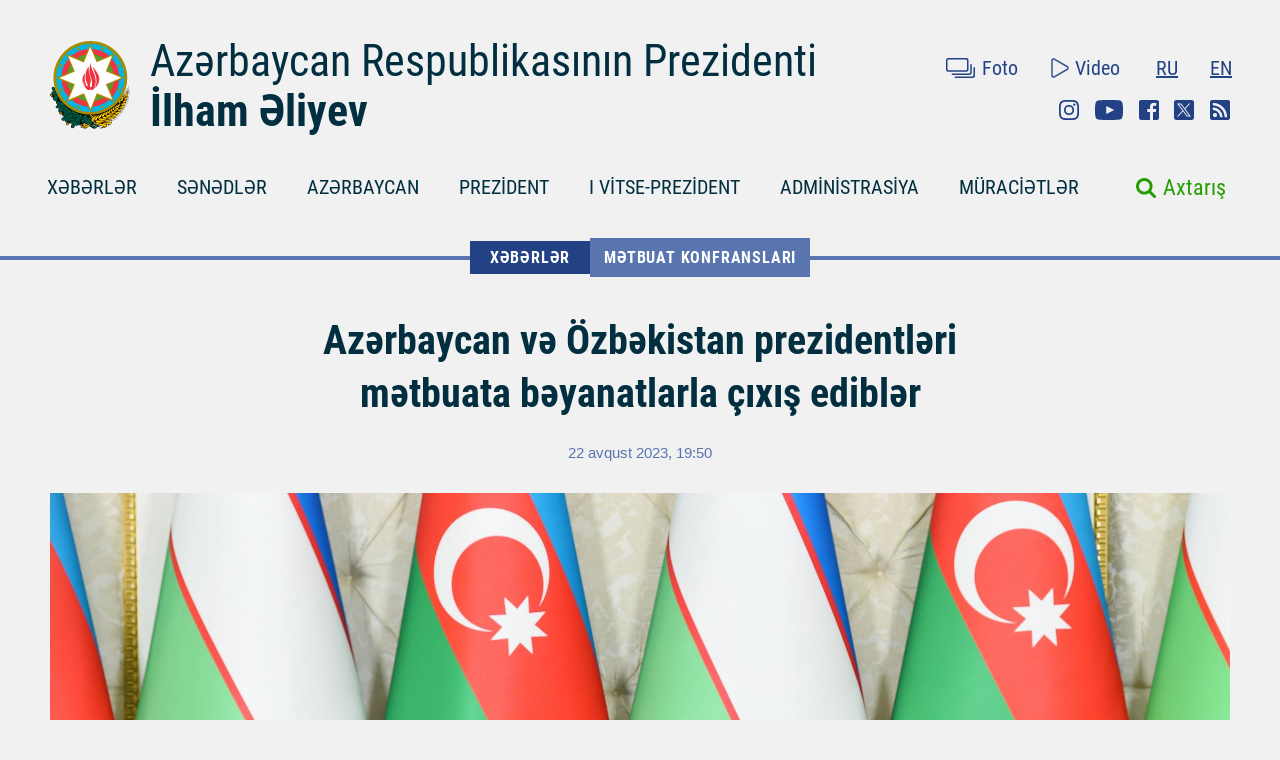

--- FILE ---
content_type: text/html; charset=UTF-8
request_url: https://president.az/az/articles/view/60904
body_size: 13517
content:
<!DOCTYPE html>
<html lang="az">
<head>
    <title>Azərbaycan və Özbəkistan prezidentləri mətbuata bəyanatlarla çıxış ediblər &raquo; Azərbaycan Prezidentinin Rəsmi internet səhifəsi</title>
    <meta content="IE=Edge,chrome=1" http-equiv="X-UA-Compatible"/>
    <meta charset="utf-8"/>
    <meta content="width=device-width, initial-scale=1.0" name="viewport"/>
    <link href="/manifest.json" rel="manifest"/>
    <meta content="https://static.president.az/assets/president-administration-cd9d828859c913129ca1bcc7618a9c73a4aebc5034302517f360bc44f964b10e.png" property="og:image"/>
    <link href="/favicon.ico" rel="icon" type="image/x-icon"/>
    <link rel="stylesheet" media="screen" href="https://static.president.az/assets/application-fc89c1ac0afecc2fc1476dc0392820d54f0289d89eb54c25ea19c2445ffe10f6.css"/>
    <link rel="stylesheet" media="screen" href="https://static.president.az/assets/fonts-adacd79b395fc2a70e9f3b0025bb4e627df0b9478f8d67e64794b52877f63dd4.css"/>
    <link rel="stylesheet" media="screen" href="https://static.president.az/assets/css/default.css?v=8"/>
        <style>
        .featured-twitter-feed iframe {
            position: absolute;
            left: 0;
            width: 100%;
            height: 100%;
            border: none;
        }
    </style>

</head>
<body>
<header class="main-header main-header--remove-pseudo">
    <div class="container">

        <div class="main-header_header">
            <div class="main-header_logo logo-az">
                <a href="/az"><img src="https://static.president.az/assets/svg/gerb-721e7548761107d59f6c0daa8d942f65b82dfa61030d0fe4b237f5b9bb436d18.svg" alt="logo"></a>
            </div>
            <div class="main-header_heading">
                <a class="title title-az" href="/az">Azərbaycan Respublikasının Prezidenti</a>
                <a class="name name-az" href="/az">İlham Əliyev</a>
            </div>
            <div class="main-header_top-links">
                <div class="top-row">
                    <ul class="top-row_media">
                        <li class="top-row_items"><a class="top-row_media-link top-row--media-photos" href="/az/photos">Foto</a></li>
                        <li class="top-row_items"><a class="top-row_media-link top-row--media-videos" href="/az/videos">Video</a></li>
                    </ul>
                    <ul class="top-row_lang">
                        <li class="top-row_lang-items"><a class="top-row_lang-link" href="/ru/articles/view/60904">RU</a></li><li class="top-row_lang-items"><a class="top-row_lang-link" href="/en/articles/view/60904">EN</a></li>                    </ul>
                </div>
                <div class="bottom-row">
                    <ul class="bottom-row_scn-list">
                        <li class="bottom-row_items"><a class="bottom-row_scn-link bottom-row--instagram" target="_blank" href="https://www.instagram.com/presidentaz/">Instagram</a></li><li class="bottom-row_items"><a class="bottom-row_scn-link bottom-row--youtube" target="_blank" href="https://www.youtube.com/user/presidentaz">Youtube</a></li><li class="bottom-row_items"><a class="bottom-row_scn-link bottom-row--facebook" target="_blank" href="https://www.facebook.com/PresidentIlhamAliyev">Facebook</a></li><li class="bottom-row_items"><a class="bottom-row_scn-link bottom-row--twitter" target="_blank" href="https://twitter.com/azpresident">Twitter</a></li><li class="bottom-row_items"><a class="bottom-row_scn-link bottom-row--rss" target="_blank" href="/az/rss">Rss</a></li>                    </ul>
                </div>
            </div>
        </div>

        <div class="nav-search-fixed">
            <nav class="main-header_navbar">
                <ul class="navbar_list">
                    <li class="main-header_logo">
                        <a href="/az"><img src="https://static.president.az/assets/svg/gerb-721e7548761107d59f6c0daa8d942f65b82dfa61030d0fe4b237f5b9bb436d18.svg" alt="logo"></a>
                    </li>
                    <li class="navbar_items js-padding"><span class="drop-submenu"></span><a class="navbar_link" href="/az/news">XƏBƏRLƏR</a><ul class="submenu"><li class="submenu-i"><a href="/az/news/category/meetings">Görüşlər</a></li><li class="submenu-i"><a href="/az/news/category/events">Tədbirlər</a></li><li class="submenu-i"><a href="/az/news/category/visits">Səfərlər</a></li><li class="submenu-i"><a href="/az/news/category/receptions">Qəbullar</a></li><li class="submenu-i"><a href="/az/news/category/speeches">Çıxışlar</a></li><li class="submenu-i"><a href="/az/news/category/signing">İmzalanma</a></li><li class="submenu-i"><a href="/az/news/category/press">Mətbuat Konfransları</a></li><li class="submenu-i"><a href="/az/news/category/interviews">Müsahibələr</a></li><li class="submenu-i"><a href="/az/news/category/press_info">Mətbuat xidmətinin məlumatı</a></li></ul></li><li class="navbar_items js-padding"><span class="drop-submenu"></span><a class="navbar_link" href="/az/documents">SƏNƏDLƏR</a><ul class="submenu"><li class="submenu-i"><a href="/az/documents/category/letters">Məktublar</a></li><li class="submenu-i"><a href="/az/documents/category/decrees">Fərmanlar</a></li><li class="submenu-i"><a href="/az/documents/category/orders">Sərəncamlar</a></li><li class="submenu-i"><a href="/az/documents/category/addresses">Müraciətlər</a></li><li class="submenu-i"><a href="/az/documents/category/statements">Bəyanatlar</a></li><li class="submenu-i"><a href="/az/documents/category/laws">Qanunlar</a></li></ul></li><li class="navbar_items js-padding"><span class="drop-submenu"></span><a class="navbar_link" href="/az/regions">AZƏRBAYCAN</a><ul class="submenu"><li class="submenu-i"><a href="/az/pages/view/azerbaijan/leader">Ümummilli lider</a></li><li class="submenu-i"><a href="/az/pages/view/azerbaijan/history">Tarix</a></li><li class="submenu-i"><a href="/az/regions">Ərazi</a></li><li class="submenu-i"><a href="/az/pages/view/azerbaijan/population">Əhali</a></li><li class="submenu-i"><a href="/az/pages/view/azerbaijan/constitution">Konstitusiya</a></li><li class="submenu-i"><a href="/az/pages/view/azerbaijan/symbols">Dövlət rəmzləri</a></li><li class="submenu-i"><a href="/az/pages/view/azerbaijan/holidays">Bayramlar</a></li><li class="submenu-i"><a href="/az/pages/view/azerbaijan/karabakh">Ermənistan-Azərbaycan münaqişəsi</a></li><li class="submenu-i"><a href="/az/pages/view/azerbaijan/karabakh2">Vətən müharibəsi</a></li><li class="submenu-i"><a href="/az/greatreturn">Böyük Qayıdış</a></li><li class="submenu-i"><a href="/az/pages/view/azerbaijan/memories">Qan yaddaşı</a></li><li class="submenu-i"><a href="/az/pages/view/azerbaijan/contract">Enerji layihələri</a></li><li class="submenu-i"><a href="/az/pages/view/azerbaijan/silkroad">Azərbaycan – Avrasiyanın nəqliyyat qovşağı</a></li><li class="submenu-i"><a href="/az/pages/view/azerbaijan/cop29">Azərbaycanın COP29 Sədrliyi</a></li><li class="submenu-i"><a href="/az/photos/azerbaijan">Fotoalbom</a></li><li class="submenu-i"><a href="/az/videos/azerbaijan">Video</a></li></ul></li><li class="navbar_items js-padding"><span class="drop-submenu"></span><a class="navbar_link" href="/az/pages/view/president/biography">PREZİDENT</a><ul class="submenu"><li class="submenu-i"><a href="/az/pages/view/president/power">Prezident hakimiyyəti</a></li><li class="submenu-i"><a href="/az/archive">İş qrafiki</a></li><li class="submenu-i"><a href="/az/pages/view/president/biography">Tərcümeyi-hal</a></li><li class="submenu-i"><a href="http://www.mehriban-aliyeva.az/" target="_blank">Birinci Xanım</a></li></ul></li><li class="navbar_items js-padding"><span class="drop-submenu"></span><a class="navbar_link" href="/az/pages/view/first-vice-president/biography">I VİTSE-PREZİDENT</a><ul class="submenu"><li class="submenu-i"><a href="/az/pages/view/first-vice-president/services">Birinci vitse-prezidentin Katibliyi</a></li><li class="submenu-i"><a href="/az/pages/view/first-vice-president/biography">Tərcümeyi-hal</a></li><li class="submenu-i"><a href="/az/first_vice_president_news">Xəbərlər</a></li><li class="submenu-i"><a href="/az/first_vice_president_photos">Şəkillər</a></li><li class="submenu-i"><a href="/az/first_vice_president_videos">Videolar</a></li><li class="submenu-i"><a href="/az/first_vice_president_letters">Birinci vitse-prezidentə yazırlar</a></li></ul></li><li class="navbar_items js-padding"><span class="drop-submenu"></span><a class="navbar_link" href="/az/administration">ADMİNİSTRASİYA</a><ul class="submenu"><li class="submenu-i"><a href="/az/pages/view/administration/head">Administrasiyanın rəhbəri</a></li><li class="submenu-i"><a href="/az/pages/view/administration/structure">Struktur</a></li><li class="submenu-i"><a href="/az/pages/view/administration/palace">Prezident sarayı</a></li><li class="submenu-i"><a href="/az/pages/view/administration/contacts">Əlaqə</a></li></ul></li><li class="navbar_items js-padding"><span class="drop-submenu"></span><a class="navbar_link" href="/az/letters">MÜRACİƏTLƏR</a><ul class="submenu"><li class="submenu-i"><a href="/az/letters/rules">Prezidentə məktub yazmaq</a></li><li class="submenu-i"><a href="/az/letters">Prezidentə yazırlar</a></li><li class="submenu-i"><a href="/az/letters/laws">Vətəndaşların müraciətlərinə dair qanunvericilik</a></li><li class="submenu-i"><a href="/az/pages/view/letters/reception_days">Prezident Administrasiyasının Vətəndaş Qəbulu Mərkəzində qəbul günləri</a></li><li class="submenu-i"><a href="/az/appeals/new">Qəbula yazılmaq</a></li><li class="submenu-i"><a href="/az/letters/links">Dövlət orqanlarına və digər qurumlara müraciət etmək</a></li><li class="submenu-i"><a href="/az/pages/view/letters/schedule_for_reception">Mərkəzi icra hakimiyyəti orqanları rəhbərlərinin  şəhər və rayonlarda vətəndaşların qəbulu cədvəli</a></li></ul></li>                </ul>
            </nav>
        </div>

        <div class="nav-search">
            <nav class="main-header_navbar navbar-az">
                <div id="hamburger"><span></span><span></span><span></span></div>
                <ul class="navbar_list">
                    <li class="mobile-search-field">
                        <form class="mobile_search-form" action="/az/search" accept-charset="UTF-8" method="get">
                            <input type="search" name="q" value="" id="mobile_search-field" class="mobile_search-field" placeholder="Axtarış"/>
                            <span class="mobile_search-icon"></span>
                        </form>
                    </li>

                    <li class="navbar_items js-padding"><span class="drop-submenu"></span><a class="navbar_link navbar_link-az" href="/az/news">XƏBƏRLƏR</a><ul class="submenu"><li class="submenu-i"><a href="/az/news/category/meetings">Görüşlər</a></li><li class="submenu-i"><a href="/az/news/category/events">Tədbirlər</a></li><li class="submenu-i"><a href="/az/news/category/visits">Səfərlər</a></li><li class="submenu-i"><a href="/az/news/category/receptions">Qəbullar</a></li><li class="submenu-i"><a href="/az/news/category/speeches">Çıxışlar</a></li><li class="submenu-i"><a href="/az/news/category/signing">İmzalanma</a></li><li class="submenu-i"><a href="/az/news/category/press">Mətbuat Konfransları</a></li><li class="submenu-i"><a href="/az/news/category/interviews">Müsahibələr</a></li><li class="submenu-i"><a href="/az/news/category/press_info">Mətbuat xidmətinin məlumatı</a></li></ul></li><li class="navbar_items js-padding"><span class="drop-submenu"></span><a class="navbar_link navbar_link-az" href="/az/documents">SƏNƏDLƏR</a><ul class="submenu"><li class="submenu-i"><a href="/az/documents/category/letters">Məktublar</a></li><li class="submenu-i"><a href="/az/documents/category/decrees">Fərmanlar</a></li><li class="submenu-i"><a href="/az/documents/category/orders">Sərəncamlar</a></li><li class="submenu-i"><a href="/az/documents/category/addresses">Müraciətlər</a></li><li class="submenu-i"><a href="/az/documents/category/statements">Bəyanatlar</a></li><li class="submenu-i"><a href="/az/documents/category/laws">Qanunlar</a></li></ul></li><li class="navbar_items js-padding"><span class="drop-submenu"></span><a class="navbar_link navbar_link-az" href="/az/regions">AZƏRBAYCAN</a><ul class="submenu"><li class="submenu-i"><a href="/az/pages/view/azerbaijan/leader">Ümummilli lider</a></li><li class="submenu-i"><a href="/az/pages/view/azerbaijan/history">Tarix</a></li><li class="submenu-i"><a href="/az/regions">Ərazi</a></li><li class="submenu-i"><a href="/az/pages/view/azerbaijan/population">Əhali</a></li><li class="submenu-i"><a href="/az/pages/view/azerbaijan/constitution">Konstitusiya</a></li><li class="submenu-i"><a href="/az/pages/view/azerbaijan/symbols">Dövlət rəmzləri</a></li><li class="submenu-i"><a href="/az/pages/view/azerbaijan/holidays">Bayramlar</a></li><li class="submenu-i"><a href="/az/pages/view/azerbaijan/karabakh">Ermənistan-Azərbaycan münaqişəsi</a></li><li class="submenu-i"><a href="/az/pages/view/azerbaijan/karabakh2">Vətən müharibəsi</a></li><li class="submenu-i"><a href="/az/greatreturn">Böyük Qayıdış</a></li><li class="submenu-i"><a href="/az/pages/view/azerbaijan/memories">Qan yaddaşı</a></li><li class="submenu-i"><a href="/az/pages/view/azerbaijan/contract">Enerji layihələri</a></li><li class="submenu-i"><a href="/az/pages/view/azerbaijan/silkroad">Azərbaycan – Avrasiyanın nəqliyyat qovşağı</a></li><li class="submenu-i"><a href="/az/pages/view/azerbaijan/cop29">Azərbaycanın COP29 Sədrliyi</a></li><li class="submenu-i"><a href="/az/photos/azerbaijan">Fotoalbom</a></li><li class="submenu-i"><a href="/az/videos/azerbaijan">Video</a></li></ul></li><li class="navbar_items js-padding"><span class="drop-submenu"></span><a class="navbar_link navbar_link-az" href="/az/pages/view/president/biography">PREZİDENT</a><ul class="submenu"><li class="submenu-i"><a href="/az/pages/view/president/power">Prezident hakimiyyəti</a></li><li class="submenu-i"><a href="/az/archive">İş qrafiki</a></li><li class="submenu-i"><a href="/az/pages/view/president/biography">Tərcümeyi-hal</a></li><li class="submenu-i"><a href="http://www.mehriban-aliyeva.az/" target="_blank">Birinci Xanım</a></li></ul></li><li class="navbar_items js-padding"><span class="drop-submenu"></span><a class="navbar_link navbar_link-az" href="/az/pages/view/first-vice-president/biography">I VİTSE-PREZİDENT</a><ul class="submenu"><li class="submenu-i"><a href="/az/pages/view/first-vice-president/services">Birinci vitse-prezidentin Katibliyi</a></li><li class="submenu-i"><a href="/az/pages/view/first-vice-president/biography">Tərcümeyi-hal</a></li><li class="submenu-i"><a href="/az/first_vice_president_news">Xəbərlər</a></li><li class="submenu-i"><a href="/az/first_vice_president_photos">Şəkillər</a></li><li class="submenu-i"><a href="/az/first_vice_president_videos">Videolar</a></li><li class="submenu-i"><a href="/az/first_vice_president_letters">Birinci vitse-prezidentə yazırlar</a></li></ul></li><li class="navbar_items js-padding"><span class="drop-submenu"></span><a class="navbar_link navbar_link-az" href="/az/administration">ADMİNİSTRASİYA</a><ul class="submenu"><li class="submenu-i"><a href="/az/pages/view/administration/head">Administrasiyanın rəhbəri</a></li><li class="submenu-i"><a href="/az/pages/view/administration/structure">Struktur</a></li><li class="submenu-i"><a href="/az/pages/view/administration/palace">Prezident sarayı</a></li><li class="submenu-i"><a href="/az/pages/view/administration/contacts">Əlaqə</a></li></ul></li><li class="navbar_items js-padding"><span class="drop-submenu"></span><a class="navbar_link navbar_link-az" href="/az/letters">MÜRACİƏTLƏR</a><ul class="submenu"><li class="submenu-i"><a href="/az/letters/rules">Prezidentə məktub yazmaq</a></li><li class="submenu-i"><a href="/az/letters">Prezidentə yazırlar</a></li><li class="submenu-i"><a href="/az/letters/laws">Vətəndaşların müraciətlərinə dair qanunvericilik</a></li><li class="submenu-i"><a href="/az/pages/view/letters/reception_days">Prezident Administrasiyasının Vətəndaş Qəbulu Mərkəzində qəbul günləri</a></li><li class="submenu-i"><a href="/az/appeals/new">Qəbula yazılmaq</a></li><li class="submenu-i"><a href="/az/letters/links">Dövlət orqanlarına və digər qurumlara müraciət etmək</a></li><li class="submenu-i"><a href="/az/pages/view/letters/schedule_for_reception">Mərkəzi icra hakimiyyəti orqanları rəhbərlərinin  şəhər və rayonlarda vətəndaşların qəbulu cədvəli</a></li></ul></li>
                    <li class="mobile_nav-photo"><a href="/az/photos">Foto</a></li>
                    <li class="mobile_nav-video"><a href="/az/videos">Video</a></li>
                    <li class="mobile_nav-lang"><a href="/en/articles/view/60904">In English</a></li><li class="mobile_nav-lang"><a href="/ru/articles/view/60904">По-русски</a></li>                    <li class="mobile_social-links">
                    <a class="mobile_scn instagram" target="_blank" href="https://www.instagram.com/presidentaz/">Instagram</a><a class="mobile_scn youtube" target="_blank" href="https://www.youtube.com/user/presidentaz">Youtube</a><a class="mobile_scn facebook" target="_blank" href="https://www.facebook.com/PresidentIlhamAliyev">Facebook</a><a class="mobile_scn twitter" target="_blank" href="https://twitter.com/azpresident">Twitter</a><a class="mobile_scn rss" target="_blank" href="/az/rss">Rss</a>                    </li>
                </ul>
            </nav>
            <form class="main-header_search-form" action="/az/search" accept-charset="UTF-8" method="get">
                <input type="search" name="q" value="" id="search-field" class="search-field">
                <label class="search-label" for="search-field">Axtarış</label>
            </form>
        </div>

        
    </div>
</header>
<div class="main-content_events">
    <div class="breadcrumbs">
        <ul class="breadcrumbs_list">
            
                <li class="breadcrumbs_item"><a class="breadcrumbs_link " href="/az/news">XƏBƏRLƏR</a></li>
                <li class="breadcrumbs_item"><a class="breadcrumbs_link active-link-events" href="/az/news/category/press">Mətbuat Konfransları</a></li>
                        </ul>
    </div>
    <div class="news-body">
        <div class="container">
            <div class="news_heading-date">
                <h1 class="news_heading">Azərbaycan və Özbəkistan prezidentləri mətbuata bəyanatlarla çıxış ediblər</h1>
                <span class="news_date">22 avqust 2023, 19:50</span>
            </div>
            <div class="news_social news--mobile-social">
                <ul>
                    <li><a class="news_link news--fb fb-xfbml-parse-ignore" href="https://www.facebook.com/sharer/sharer.php?u=https://president.az/az/articles/view/60904" target="_blank"></a></li>
                    <li><a class="news_link news--twr" data-show-count="false" href="https://twitter.com/share?url=https://president.az/az/articles/view/60904" target="_blank"></a></li>
                    <li><a class="news_link news--telegram" href="https://t.me/share/url?url=https://president.az/az/articles/view/60904"></a></li>
                    <li><a class="news_link news--whatsapp" href="https://api.whatsapp.com/send?text=https://president.az/az/articles/view/60904"></a></li>
                </ul>
            </div>
            <div class="news_image"><img src="https://static.president.az/upload/2360x1196/2023/08/22/a1dcbcc7c3b35ac309aa182453093b14_1627601.jpg" alt="Azərbaycan və Özbəkistan prezidentləri mətbuata bəyanatlarla çıxış ediblər"></div>
            <div class="news-text-block">

                <div class="news_social">
                    <ul>
                        <li><a class="news_link news--fb fb-xfbml-parse-ignore" href="https://www.facebook.com/sharer/sharer.php?u=https://president.az/az/articles/view/60904" target="_blank"></a></li>
                        <li><a class="news_link news--twr" data-show-count="false" href="https://twitter.com/share?url=https://president.az/az/articles/view/60904" target="_blank"></a></li>
                        <li><a class="news_link news--print" href="https://president.az/az/articles/view/60904/print"></a></li>
                    </ul>
                </div>

                <div class="news_paragraph-block">
                    <p>Avqustun 22-də Azərbaycan Respublikasının Prezidenti İlham Əliyev və Özbəkistan Respublikasının Prezidenti Şavkat Mirziyoyev mətbuata bəyanatlarla çıxış ediblər.</p>
<p>Əvvəlcə Azərbaycan Prezidenti bəyanatla çıxış etdi.</p>
<p><strong>Prezident İlham Əliyevin bəyanatı</strong></p>
<p>- Hörmətli Şavkat Miromonoviç.</p>
<p>Hörmətli qonaqlar, əziz dostlar.</p>
<p>Şavkat Miromonoviç, Sizi Azərbaycanda bir daha səmimi-qəlbdən salamlayıram. Xoş gəlmisiniz!</p>
<p>Sizin Özbəkistan Prezidenti seçilməyinizdən sonra ilk dövlət səfərini Azərbaycana etməyinizi çox yüksək qiymətləndiririk. Biz bunu çox yüksək qiymətləndiririk. Bu, bizim qardaşlığımızın, dostluğumuzun və Sizin ölkəmizə, xalqımıza münasibətinizin göstəricisidir. Qardaş Özbəkistan xalqı Sizə bir daha böyük etimad göstərib, Özbəkistanın inkişafında Sizin səylərinizə yenə layiqincə qiymət verib. Qardaş ölkə Sizin rəhbərliyiniz altında quruculuq yolu ilə uğurla irəliləyir. Mən Sizin rəhbərliyiniz altında Özbəkistanda ölkənin inkişafı, onun potensialının möhkəmlənməsi, müdafiə qabiliyyətinin güclənməsi, həmçinin beynəlxalq məsələlərdə nüfuzunun artması üçün həyata keçirilən böyük dəyişiklikləri dəfələrlə şəxsən görmək imkanına malik oldum.</p>
<p>Mən ötən il dövlət səfəri və beynəlxalq tədbirlər çərçivəsində üç dəfə Özbəkistanda - Daşkənddə, Səmərqənddə, Xivədə oldum. Bir daha demək istəyirəm ki, Sizin həyata keçirdiyiniz həmin dəyişikliklərin, islahatların nəticələrini əyani şəkildə gördüm. Ona görə də Sizin seçkilərdə qələbəniz tamamilə qanunauyğun idi və qardaş Özbəkistan xalqı ən düzgün seçimi etdi.</p>
<p>Seçkilərdən sonra Sizin ilk dövlət səfərinizi Azərbaycana etməyiniz bir daha bizim üçün böyük şərəfdir və Siz bizə böyük hörmət göstərirsiniz.</p>
<p>Bu gün biz aparılan danışıqlar çərçivəsində məsələlərin geniş spektrini müzakirə etdik. Təkcə onu deyə bilərəm ki, bizim bu gün ünsiyyətimiz üç saatdan çox çəkdi. İstər təkbətək, istərsə də nümayəndə heyətlərinin üzvlərinin iştirakı ilə görüşlər çərçivəsində qarşılıqlı fəaliyyətimizin möhkəmlənməsi istiqamətində bütün nailiyyətlər ətraflı təhlil edildi, eləcə də bütün sahələrdə - beynəlxalq platformalarda birgə fəaliyyətdən, beynəlxalq təşkilatlarda üzvlük çərçivəsində qarşılıqlı fəaliyyətimizin möhkəmlənməsindən başlayaraq, energetika, nəqliyyat, qarşılıqlı iqtisadi fəaliyyət, humanitar məsələlərədək münasibətlərimizin gələcək inkişaf yolları müzakirə edildi və müəyyən olundu. Başqa sözlə desək, biz bu gün görüşlər və danışıqlar çərçivəsində, əslində, münasibətlərimizin inkişafının gələcəyini müəyyən etdik. Artıq əldə edilən nəticələr bizim düzgün yolda olduğumuzu göstərir.</p>
<p>Düşünürəm ki, bu gün bizə nümayəndə heyətlərinin üzvləri tərəfindən qarşıdakı iki-üç ildə gözləntilərimizlə bağlı məruzə olunan məsələlər ölkələrimiz arasında münasibətləri ən yüksək səviyyəyə qaldırmağımızı göstərir. Təsadüfi deyil ki, bu gün imzalanan sənədlərdən biri Ali Dövlətlərarası Şuranın yaradılması barədə müqavilədir. Bu, ölkələrimiz arasında münasibətlərin yüksək səviyyəsinin, qardaşlıq münasibətlərinin, eləcə də gündəliyin kifayət qədər geniş olmasının göstəricisidir.</p>
<p>Sənaye kooperasiyası ilə bağlı məsələləri ətraflı təhlil etdik. Ötən ay Şuşada Hökumətlərarası Komissiyanın növbəti iclası keçirildi. Komissiya qarşılıqlı əlaqə məsələlərinin bütün spektrini ətraflı şəkildə təhlil etdi. Enerji sahəsində yaxşı perspektivlər var. Bizim enerji şirkətlərimiz sıx qarşılıqlı fəaliyyətdədir. Biz nəqliyyat-logistika sahəsində yük axınının artmasını, ən əsası isə bu istiqamətdə əməkdaşlıq potensialının genişlənməsini müşahidə edirik. Bu gün biz bütün istiqamətlər üzrə uğurlu qarşılıqlı fəaliyyəti uzun illər üçün öncədən müəyyənləşdirəcək məsələləri müzakirə etdik.</p>
<p>Bu ay Azərbaycanda Özbəkistanın Mədəniyyət Günləri böyük uğurla keçdi. Azərbaycan tamaşaçıları qardaş xalqın nümayəndələrinin yüksək ustalığına və istedadına bir daha əmin oldular. Biz razılığa gəldik ki, bu cür tədbirlər müntəzəm keçirilsin, çünki bizim qarşılıqlı fəaliyyətimizin təməlini məhz nəhəng mədəni zəmin təşkil edir.</p>
<p>Xalqlarımız arasında qardaşlıq münasibətləri çoxəsrlik tarixə malikdir, bütün dostluq və qardaşlıq dövrü ərzində biz bir-birimizin yanında olmuşuq və bir-birimizi dəstəkləmişik.</p>
<p>Sabah biz Şavkat Miromonoviçin şəxsi təşəbbüsü ilə Azərbaycana bağışladığı məktəbin açılışında iştirak edəcəyik. Bu, Qarabağın bərpası işində xarici dövlətin ilk hədiyyəsidir və biz bu qardaşlıq, həmrəylik, dəstək jestini çox yüksək dəyərləndiririk. Digər tərəfdən deyərdim ki, bu məktəb, əslində, bir təhsil sarayıdır. Mən may ayında Füzulidə olarkən tikintinin gedişi ilə tanış oldum və Özbəkistanın bizə təqdim etdiyi həmin dost töhfəsinin miqyasını əyani şəkildə gördüm. Məktəb özbək xalqının dahi oğlu Mirzə Uluqbəyin adını daşıyır və əminəm ki, bu, təkcə təhsil ocağı deyil, eləcə də bizim dost və qardaşlığımızın daha bir mərkəzi olacaq.</p>
<p>Bir neçə gün, daha dəqiq desək, dörd gün bundan əvvəl Füzuli şəhərinin ilk sakinləri - keçmiş köçkünlər doğma yurdlarına qayıdıblar. Artıq yaxın zamanlarda - azı bir aydan sonra uşaqlar Özbəkistandan olan qardaşlarımız tərəfindən hədiyyə edilən məktəbdə oxumağa başlayacaqlar.</p>
<p>Başqa sözlə desək, hətta barəsində indi danışdıqlarım bizim münasibətlərin xarakterini göstərir. Bu gün bizim müzakirə etdiyimiz əməkdaşlığın bütün istiqamətləri haqqında danışmağa ehtimal ki, minimum daha üç saat lazım olacaq. Buna görə də düşünürəm ki, ölkələrimizin təmsilçiləri bu gün də, sonra da artıq ünsiyyət prosesində, o cümlədən mətbuat nümayəndələri ilə də təəssüratlarını bölüşəcəklər. Həmçinin Azərbaycan və Özbəkistan ictimaiyyəti bugünkü danışıqların nəticəsini həm Azərbaycanda, həm də Özbəkistanda layihələrin praktiki icrasında görəcəklər. Əminəm ki, bir müddət əvvəl 500 milyon dollar nizamnamə kapitalı ilə yaradılan Birgə İnvestisiya Fondu bu məbləği çox sürətlə sərf edəcək və biz onu artırmalı olacağıq.</p>
<p>Bütün bunlar yenə də ondan xəbər verir ki, biz doğru yoldayıq, prezidentlərin qarşıya qoyduqları vəzifələr yerinə yetirilir. Şavkat Miromonoviçlə bir neçə il əvvəl razılığa gəldiyimiz kimi, biz verilən bütün tapşırıqların icrasına mütəmadi rejimdə nəzarət edirik. Bu, uğurun əsas şərtlərindən biridir.</p>
<p>Hörmətli Şavkat Miromonoviç, bir daha Sizi salamlamaq, mənim dəvətimi qəbul edib Azərbaycana səfərə gəldiyiniz üçün təşəkkür etmək istəyirəm. Biz Sizinlə mart ayında Bakıda, Qoşulmama Hərəkatının Zirvə toplantısında görüşmüşük, ilin sonunadək mən yenə Özbəkistana getməyi planlaşdırıram. Beləliklə, biz müntəzəm görüşəcək və ölkələrimizin ictimaiyyətini yeni nailiyyətlər barədə məlumatlandıracağıq. Sağ olun.</p>
<p style="text-align:center;"><strong>x x x</strong></p>
<p>Sonra Özbəkistan Prezidenti bəyanatla çıxış etdi.</p>
<p><strong>Prezident Şavkat Mirziyoyevin bəyanatı</strong></p>
<p>-Hörmətli İlham Heydər oğlu.</p>
<p>Əvvəlcə bizim üçün qardaş ölkə olan Azərbaycana səfərə dəvətinizə görə səmimi-qəlbdən minnətdarlığımı bildirmək istəyirəm. Siz, əlbəttə, bizim siyasi istiqamətimizin seçimini və strategiyasını düzgün qeyd etdiniz. Azərbaycan bizim üçün münasibətlərin tamamilə yeni mərhələyə yüksəldiyi ən yaxın ölkələrdən biridir. Mən birinci dövlət səfərimi edirəm, çünki biz həqiqətən də iki yaxın xalq, iki yaxın ölkəyik və şəxsi münasibətlərimiz əlaqələrimizi tamamilə yeni mərhələyə yüksəldib. Bu gün həm Özbəkistan, həm də Azərbaycan xalqları bu münasibətlərlə fəxr edir və bizim əlaqələrimizin, səfərlərimizin nəticələrini görürlər. Bu gün Özbəkistanın xarici siyasət vektoru da bizim proqramı praktiki olaraq zənginləşdirməyə istiqamətlənib.</p>
<p>Yaxın qonşular, yaxın ölkələr kimi biz Azərbaycanın uğurları və Sizin rəhbərliyinizlə həyata keçirilən müdrik siyasət ilə həmişə fəxr edir, onlara sevinirik. Həqiqətən Özbəkistanda Azərbaycanın beynəlxalq arenada nüfuzunu, ümumilikdə son illər ərzində bütün sahələrdə uğurlarını izləyir və qürur duyurlar. Belə ki, yaxın qonşular kimi çox sevinir və uğurlar arzu edirik. Bizim bugünkü səfərimiz də Sizinlə nəzərdə tutduğumuz və apardığımız çoxsaylı, ardıcıl dialoqun davamıdır. Siz də qeyd etdiyiniz kimi, bizim hər bir görüşümüz, hər bir danışığımız bugünkü çox ciddi çağırışlara ümumi baxışımız fonunda bizə ortaq məxrəcə gəlməyə imkan verir ki, iqtisadiyyatlarımız, xalqlarımız, həmçinin regionlarımız bu çağırışlardan ən az itki ilə çıxsın.</p>
<p>Odur ki, mən fürsətdən istifadə edərək, hörmətli media nümayəndələrinə İlham Heydər oğlunun indi dediklərini çatdırmaq istəyirəm. Əslində, bütün məsələlərlə bağlı sizə səmimiyyətlə, doğru şəkildə demək istərdim. Burada media nümayəndələri var, onlar bilirlər ki, biz bunu nadir ölkələrlə çox uzun müddət, ciddi şəkildə müzakirə edirik, çünki dediyimiz hər sözün, hər bir istiqamətin arxasında – siyasət, iqtisadiyyat, nəqliyyat, mədəni-humanitar sahələrdə də bizim arxamızda insanlarımız, xalqlarımız dayanır. Onlar görürlər, çalışırlar, sevinirlər. Bizdə hər bir istiqamət üzrə çox yaxşı perspektivlər mövcuddur.</p>
<p>Əgər vaxt olsaydı, İlham Heydər oğlunun dediyi kimi, biz sizə bütün layihələrdən danışardıq. Amma məncə, əslində, hələ çox görüşlərimiz olacaq, onlar barədə sizə söhbət açacağıq. Bunlar münasibətlərin fərqli səviyyəsini, sənayenin lokallaşdırılmasının, nəqliyyat logistikasının müxtəlif səviyyələrini təmin etmək üçün çox ciddi layihələrdir. Çünki bu gün bizim üçün, Özbəkistan üçün iqtisadiyyatımızda ümumilikdə nəqliyyat sahəsi çox ciddi komponentdir. Biz isə öz istiqamətimizi ən yaxın ölkə olan Azərbaycanla müəyyən edirik və hesab edirəm ki, bu, yeganə düzgün qərardır. Əgər bu gün bizim razılaşdığımız hər şey yerinə yetirilsə, həm Özbəkistan, həm də Azərbaycan iqtisadiyyatları üçün uğurlu olacaq.</p>
<p>İlham Heydər oğlunun dediyi kimi, bizim yaratdığımız Ali Dövlətlərarası Şura ən yüksək etimad səviyyəsi və razılığa gəldiyimiz həmin strateji istiqamətlərin ən yüksək səviyyədə davamıdır. Beləliklə, düşünürəm ki, mən ölkə Prezidenti seçildikdən sonra ilk səfərimdən çox məmnunam. Fikrimcə, bizim istiqamət vektorumuzu bu gün Özbəkistan xalqı da görür. Onlar əlbəttə ki, bizə qiymət verirlər. Hansı qiyməti? Çox müsbət qiyməti, çünki bizdə olduqca çox istiqamət var və bütün bu istiqamətlər qəbul etdiyimiz 2030-cu ilin strategiyasına uyğundur, onlar bizim strategiyaya əlavə olunur. Bu baxımdan da biz İlham Heydər oğlu ilə olduqca çox əlavə məsələlər üzrə qeyri-standart qərarlar qəbul etdik və bu qərarlar bizim planlarımızın reallaşmasının sürətlənməsinə kömək edəcək.</p>
<p>Bu gün İlham Heydər oğlu qeyd etdi, mən də xüsusi vurğulamaq istərdim ki, kütləvi informasiya vasitələri bilsinlər, Azərbaycanda Özbəkistan Mədəniyyəti Günlərinin keçirilməsi tarixləri arasında fasilə, - mən rəqəmləri demək istəmirəm, - kifayət qədər böyük idi. Fikrimcə, bu rəqəmləri sizin çoxunuz bilirsiniz. Bilirsiniz ki, bundan sonra bizim 200-dən çox mədəniyyət, incəsənət nümayəndəsinin, ziyalıların əksəriyyətində tamamilə başqa əhvali-ruhiyyə yaranıb. Çünki onlar gördülər ki, Azərbaycan İlham Heydər oğlunun rəhbərliyi ilə son illər ərzində necə inkişaf edir və hansı problemlər həll olunur, bizim nə qədər çox ortaq dəyərlərimiz var, tarixi köklərimiz bir-birinə nə qədər çox yaxındır. Bu baxımdan fikrimcə, bu, bizim mədəni-humanitar əməkdaşlığımızın olduqca böyük vüsətinin başlanğıcıdır. Bu gün biz İlham Heydər oğlu ilə razılığa gəldik ki, əlaqələrimizin ayrıca proqramında hər il üçün nə edəcəyik. Sadəcə olaraq, insanlar bilməlidirlər ki, il ərzində bizdə belə mədəniyyət mübadiləsi olacaq. Sizə demək istəyirəm ki, bizdə heç vaxt belə olmayıb.</p>
<p>Nəqliyyat. Əgər aviasiya haqqında danışsaq, o halda bizdə həftədə 15 reys həyata keçirilir, biz isə bunu daha da artırmaq barədə razılığa gəldik. Bu, nəyi göstərir? Bir-birimizə daha çox gedib-gəldikcə biz tanıyırıq, öyrənirik, görüşürük, yaxınlaşırıq.</p>
<p>Bir daha demək istəyirəm, mən məmnunam və mənə çox xoşdur ki, biz İlham Heydər oğlu ilə sizin dildə, necə deyərlər, eyni dalğadayıq. Biz həmişə olduğu kimi, bu dəfə də qəti razılığa gəldik və komandamızın üzvlərinə, yəni, nümayəndə heyətlərinin üzvlərinə tapşırıq verdik ki, nəzarət çox ciddi olacaq. Əgər bu nəzarət olmasaydı, haradasa biz cüzi nəzarət edə bilməsəydik və ya hər dəfə soruşmasaydıq, o halda bugünkü kimi nəticələrimiz olmazdı. Əslində, bir az vaxt keçəcək, biz bütün istiqamətlərdə keyfiyyətcə tamamilə yeni səviyyəyə çıxacağıq.</p>
<p>Bir daha deyirəm, bugünkü görüşümüzə şadam, ondan məmnunam. Bütün azərbaycanlı dostlarımıza daha çox görüşməyimizi arzulayıram. Hörmətli İlham Heydər oğlu ilə görüşlərimiz isə bizim razılaşmalarımıza yalnız müsbət təsir göstərəcək və onlar öz həllini tapacaq. Öz növbəmdə bunu demək istəyirəm və kütləvi informasiya vasitələri bilməlidir ki, mən hər görüşümüzdən məmnun qalıram, çünki onların nəticəsi çox böyükdür.</p>
<p>İlham Heydər oğlu, bir müddət keçəcək bizə tərcüməçi lazım olmayacaq və ya burada iki dildə danışmağa ehtiyac qalmayacaq. Düşünürəm ki, biz eyni köklərə malikik və bir-birimizlə ortaq dildə danışacağıq.</p>
<p>İlham Heydər oğlu, Sizə səmimiyyətlə demək istəyirəm, Azərbaycan dilində danışanda mən Sizi çox gözəl başa düşürəm. Mən Zirvə toplantılarında özbək dilində çıxış edəndə İlham Heydər oğlu da mənə deyir: “Mən Sizi tam başa düşürəm”. Beləliklə, bu, çox şey deməkdir, biz bunu bilməli, qiymətləndirməli, sevməli və təbliğ etməliyik.</p>
                                            <iframe allowfullscreen="allowfullscreen" frameborder="0" src="https://www.youtube.com/embed/dLDe1jTCd7s?rel=0"></iframe>
                        <div class="link-to_block"><a class="full-size" href="/az/articles/view/60904/videos">Böyük ölçüdə video</a></div>
                                                <div class="article-carousel fotorama" data-autoplay="true" data-ratio="660/430" data-width="100%">
                            <img src="https://static.president.az/upload/1340x1020/2023/08/22/1692723665_d2f778464dde0c87fd8ad450aae2468c.jpg" alt="gallery-photo"><img src="https://static.president.az/upload/1340x1020/2023/08/22/1692723667_20303e0545507bbcbe619132aa916cc9.jpg" alt="gallery-photo"><img src="https://static.president.az/upload/1340x1020/2023/08/22/1692723668_429580738ddbe7c274ae0a32ab992233.jpg" alt="gallery-photo"><img src="https://static.president.az/upload/1340x1020/2023/08/22/1692723669_f290665d3dcdc537757b55dd44b7865c.jpg" alt="gallery-photo"><img src="https://static.president.az/upload/1340x1020/2023/08/22/1692723670_f34dfe43379162e56991ae16b587e0f4.jpg" alt="gallery-photo"><img src="https://static.president.az/upload/1340x1020/2023/08/22/1692723672_31231c5e1682d7fadd67977ffed4629e.jpg" alt="gallery-photo"><img src="https://static.president.az/upload/1340x1020/2023/08/22/1692723673_c1f51767e3e16849773f1c7cc8b83bfc.jpg" alt="gallery-photo"><img src="https://static.president.az/upload/1340x1020/2023/08/22/1692723674_10eaf9ea81332cb4cfd0a0361ab6ab16.jpg" alt="gallery-photo"><img src="https://static.president.az/upload/1340x1020/2023/08/22/1692723675_b72a30aeca242ebb9045ff04c2f83a28.jpg" alt="gallery-photo">                        </div>
                        <div class="link-to_block"><a class="full-size" href="/az/articles/view/60904/images">Böyük ölçüdə şəkillər</a></div>
                        

                </div>

                <div class="news_social news--mobile-social">
                    <ul>
                        <li><a class="news_link news--fb fb-xfbml-parse-ignore" href="https://www.facebook.com/sharer/sharer.php?u=https://president.az/az/articles/view/60904" target="_blank"></a></li>
                        <li><a class="news_link news--twr" data-show-count="false" href="https://twitter.com/share?url=https://president.az/az/articles/view/60904" target="_blank"></a></li>
                        <li><a class="news_link news--telegram" href="https://t.me/share/url?url=https://president.az/az/articles/view/60904"></a></li>
                        <li><a class="news_link news--whatsapp" href="https://api.whatsapp.com/send?text=https://president.az/az/articles/view/60904"></a></li>
                    </ul>
                </div>

            </div>
        </div>
    </div>
    <div class="news-feed">
        <div class="container">
            <div id="js-article-filter">
                <nav class="news-feed_navbar">
                    <div class="news-feed_sort-by">
                        <a class="sort-by_links sort-by_all sort-by--active"  href="/az/articles/list/all/1" data-title="Digər yazılar">BÜTÜN YAZILAR</a>
                        <a class="sort-by_links sort-by_news"  href="/az/articles/list/news/1" data-title="Digər xəbərlər">XƏBƏRLƏR</a>
                        <a class="sort-by_links sort-by_documents"  href="/az/articles/list/documents/1" data-title="Digər sənədlər">SƏNƏDLƏR</a>
                        <a class="sort-by_links sort-by_videos" href="/az/articles/list/videos/1" data-title="Digər videolar">VİDEOLAR</a>
                        <a class="sort-by_links sort-by_photos" href="/az/articles/list/photos/1" data-title="Digər şəkillər">ŞƏKİLLƏR</a>
                    </div>
                </nav>
                <nav class="news-feed_navbar-fixed">
                    <div class="news-feed_sort-by">
                        <a class="sort-by_links sort-by_all sort-by--active" href="/az/articles/list/all/1" data-title="Digər yazılar">BÜTÜN YAZILAR</a>
                        <a class="sort-by_links sort-by_news" href="/az/articles/list/news/1" data-title="Digər xəbərlər">XƏBƏRLƏR</a>
                        <a class="sort-by_links sort-by_documents" href="/az/articles/list/documents/1" data-title="Digər sənədlər">SƏNƏDLƏR</a>
                        <a class="sort-by_links sort-by_videos" href="/az/articles/list/videos/1" data-title="Digər videolar">VİDEOLAR</a>
                        <a class="sort-by_links sort-by_photos" href="/az/articles/list/photos/1" data-title="Digər şəkillər">ŞƏKİLLƏR</a>
                    </div>
                </nav>
            </div>

            <div class="news-feed_feed" id="js-article-filter-container">
                                            <article class="news-text">
                                <div class="news-text_category">
                                    <span class="category_title mod-for-news">SƏNƏDLƏR</span>
                                    <span class="category_descr">Məktublar</span>
                                    <span class="category_date">01 noyabr 2025<br>11:00</span>
                                </div>
                                <a class="news-text_body" href="/az/articles/view/70463">
                                    <span>Əlcəzair Xalq Demokratik Respublikasının Prezidenti  Zati-aliləri  cənab Abdelmacid Tebbuna</span>
                                    <p>Hörmətli cənab Prezident,</p>
<p>Əziz Qardaşım,</p>
<p>Əlcəzair Xalq Demokratik Respublikasının milli bayramı – İnqilab Günü münasibətilə Sizə və Sizin simanızda qardaş xalqınıza öz adımdan və Azərbaycan xalqı adından ən səmimi təbriklərimi və...</p></p>
                                    <span class="text_body-date">01 noyabr 2025, 11:00</span>
                                </a>
                            </article>
                                                        <article class="news-text">
                                <div class="news-text_category">
                                    <span class="category_title mod-for-news">SƏNƏDLƏR</span>
                                    <span class="category_descr">Fərmanlar</span>
                                    <span class="category_date">31 oktyabr 2025<br>15:47</span>
                                </div>
                                <a class="news-text_body" href="/az/articles/view/70459">
                                    <span>Azərbaycan Respublikası Prezidentinin 2022-ci il 21 oktyabr tarixli 1862 nömrəli Fərmanı ilə təsdiq edilmiş “İnnovasiya və Rəqəmsal İnkişaf Agentliyinin Nizamnaməsi”ndə dəyişiklik edilməsi haqqında Azərbaycan Respublikası Prezidentinin Fərmanı</span>
                                    <p>Azərbaycan Respublikası Konstitusiyasının 109-cu maddəsinin 32-ci bəndini rəhbər tutaraq qərara alıram:                    </p>
<p>Azərbaycan Respublikası Prezidentinin 2022-ci il 21 oktyabr tarixli 1862 nömrəli Fərmanı (Azərbaycan...</p></p>
                                    <span class="text_body-date">31 oktyabr 2025, 15:47</span>
                                </a>
                            </article>
                                                        <article class="news-text">
                                <div class="news-text_category">
                                    <span class="category_title mod-for-news">SƏNƏDLƏR</span>
                                    <span class="category_descr">Sərəncamlar</span>
                                    <span class="category_date">30 oktyabr 2025<br>15:10</span>
                                </div>
                                <a class="news-text_body" href="/az/articles/view/70456">
                                    <span>İ.V.Rzayevin Balakən Rayon İcra Hakimiyyətinin  başçısı vəzifəsindən azad edilməsi haqqında Azərbaycan Respublikası Prezidentinin Sərəncamı</span>
                                    <p>Azərbaycan Respublikası Konstitusiyasının 124-cü maddəsinin II hissəsini rəhbər tutaraq qərara alıram:                                                 </p>
<p>İslam Vahid oğlu Rzayev Balakən Rayon İcra Hakimiyyətinin başçısı...</p></p>
                                    <span class="text_body-date">30 oktyabr 2025, 15:10</span>
                                </a>
                            </article>
                                                        <article class="news-photo">
                                <div class="news-photo_category">
                                    <span class="category_title mod-for-news">XƏBƏRLƏR</span>
                                    <span class="category_descr">Qəbullar</span>
                                    <span class="category_date">29 oktyabr 2025<br>20:10</span>
                                </div>
                                <a class="news-photo_body" href="/az/articles/view/70455">
                                    <div class="news-photo_photo">
                                        <img src="https://static.president.az/upload/960x572/2025/10/29/78af16f41329507c88c83ca78ee882ce_2344277.jpg" alt="İlham Əliyev Birləşmiş Ərəb Əmirlikləri Federal Milli Şurasının sədrini qəbul edib">
                                    </div>
                                    <div class="news-photo_label">
                                        <span class="label-title">İlham Əliyev Birləşmiş Ərəb Əmirlikləri Federal Milli Şurasının sədrini qəbul edib</span>
                                        <span class="label-date">29 oktyabr 2025, 20:10</span>
                                    </div>
                                </a>
                            </article>
                                                        <article class="news-photo">
                                <div class="news-photo_category">
                                    <span class="category_title mod-for-news">XƏBƏRLƏR</span>
                                    <span class="category_descr">Qəbullar</span>
                                    <span class="category_date">29 oktyabr 2025<br>18:45</span>
                                </div>
                                <a class="news-photo_body" href="/az/articles/view/70454">
                                    <div class="news-photo_photo">
                                        <img src="https://static.president.az/upload/960x572/2025/10/29/9bdeeb54a9e5b0cc24f7b09156424d03_2872767.jpg" alt="İlham Əliyev Rumıniya Parlamenti Senatının sədrini qəbul edib">
                                    </div>
                                    <div class="news-photo_label">
                                        <span class="label-title">İlham Əliyev Rumıniya Parlamenti Senatının sədrini qəbul edib</span>
                                        <span class="label-date">29 oktyabr 2025, 18:45</span>
                                    </div>
                                </a>
                            </article>
                                                        <article class="news-text">
                                <div class="news-text_category">
                                    <span class="category_title mod-for-news">SƏNƏDLƏR</span>
                                    <span class="category_descr">Sərəncamlar</span>
                                    <span class="category_date">29 oktyabr 2025<br>16:47</span>
                                </div>
                                <a class="news-text_body" href="/az/articles/view/70453">
                                    <span>Apellyasiya instansiyası məhkəmələri sədrlərinin müavinlərinin, məhkəmə kollegiyaları sədrlərinin, birinci instansiya məhkəmələri hakimlərinin, sədrlərinin və sədr müavininin təyin edilməsi ilə bağlı bəzi məsələlər haqqında     Azərbaycan Respublikası Prezidentinin  Sərəncamı</span>
                                    <p>Məhkəmə-Hüquq Şurasının təkliflərini nəzərə alaraq, Azərbaycan Respublikası Konstitusiyasının 109-cu maddəsinin 9-cu və 32-ci bəndlərini rəhbər tutaraq qərara alıram:</p>
<p>1. "Məhkəmələr və hakimlər haqqında" Azərbaycan Respublikası...</p></p>
                                    <span class="text_body-date">29 oktyabr 2025, 16:47</span>
                                </a>
                            </article>
                                                        <article class="news-text">
                                <div class="news-text_category">
                                    <span class="category_title mod-for-news">SƏNƏDLƏR</span>
                                    <span class="category_descr">Sərəncamlar</span>
                                    <span class="category_date">29 oktyabr 2025<br>13:23</span>
                                </div>
                                <a class="news-text_body" href="/az/articles/view/70451">
                                    <span>“Beynəlxalq ticarətdə müəyyən təhlükəli kimyəvi maddələr və pestisidlər üzrə qabaqcadan əsaslandırılmış razılıq proseduru haqqında Rotterdam Konvensiyası”na qoşulmaq barədə” Azərbaycan Respublikasının 2025-ci il 30 sentyabr tarixli 262-VIIQ nömrəli Qanununun tətbiqi və bununla əlaqədar bəzi məsələlərin tənzimlənməsi haqqında Azərbaycan Respublikası Prezidentinin Sərəncamı</span>
                                    <p>Azərbaycan Respublikası Konstitusiyasının 109-cu maddəsinin 19-cu və 32-ci bəndlərini rəhbər tutaraq, “Beynəlxalq ticarətdə müəyyən təhlükəli kimyəvi maddələr və pestisidlər üzrə qabaqcadan əsaslandırılmış razılıq proseduru...</p></p>
                                    <span class="text_body-date">29 oktyabr 2025, 13:23</span>
                                </a>
                            </article>
                                                        <article class="news-text">
                                <div class="news-text_category">
                                    <span class="category_title mod-for-news">SƏNƏDLƏR</span>
                                    <span class="category_descr">Qanunlar</span>
                                    <span class="category_date">29 oktyabr 2025<br>13:21</span>
                                </div>
                                <a class="news-text_body" href="/az/articles/view/70450">
                                    <span>“Beynəlxalq ticarətdə müəyyən təhlükəli kimyəvi maddələr və pestisidlər üzrə qabaqcadan əsaslandırılmış razılıq proseduru haqqında Rotterdam Konvensiyası”na qoşulmaq barədə     Azərbaycan Respublikasının Qanunu</span>
                                    <p>Azərbaycan Respublikasının Milli Məclisi Azərbaycan Respublikası Konstitusiyasının 95-ci maddəsinin I hissəsinin 4-cü bəndini rəhbər tutaraq qərara alır:</p>
<p>Azərbaycan Respublikası 1998-ci il sentyabrın 10-da Rotterdam şəhərində imzalanmış...</p></p>
                                    <span class="text_body-date">29 oktyabr 2025, 13:21</span>
                                </a>
                            </article>
                                                        <article class="news-photo">
                                <div class="news-photo_category">
                                    <span class="category_title mod-for-news">XƏBƏRLƏR</span>
                                    <span class="category_descr">Tədbirlər</span>
                                    <span class="category_date">28 oktyabr 2025<br>19:00</span>
                                </div>
                                <a class="news-photo_body" href="/az/articles/view/70446">
                                    <div class="news-photo_photo">
                                        <img src="https://static.president.az/upload/960x572/2025/10/28/21d3a4c06e14cf2eeff63a1b67c62615_3323295.jpg" alt="İlham Əliyev Zəngilan şəhərində  104 mənzilli yaşayış  kompleksində görülmüş işlərlə tanış olub">
                                    </div>
                                    <div class="news-photo_label">
                                        <span class="label-title">İlham Əliyev Zəngilan şəhərində  104 mənzilli yaşayış  kompleksində görülmüş işlərlə tanış olub</span>
                                        <span class="label-date">28 oktyabr 2025, 19:00</span>
                                    </div>
                                </a>
                            </article>
                                                        <article class="news-video">
                                <div class="news-video_category">
                                    <span class="category_title mod-for-news">XƏBƏRLƏR</span>
                                    <span class="category_date">28 oktyabr 2025<br>18:45</span>
                                </div>
                                <div class="news-video_body">
                                    <div class="news-video_video">
                                        <iframe allowfullscreen="allowfullscreen" frameborder="0" src="https://www.youtube.com/embed/DO3wqOyPrv8?rel=0"></iframe>
                                    </div>
                                    <a class="news-video_label" href="/az/articles/view/70445">
                                        İlham Əliyev Zəngilanın Məmmədbəyli və Ağalı kəndlərinin sakinlərinə mənzillərin açarlarını təqdim edib                                        <span class="news-video_duration"></span>
                                    </a>
                                </div>
                            </article>
                                                        <article class="news-photo">
                                <div class="news-photo_category">
                                    <span class="category_title mod-for-news">XƏBƏRLƏR</span>
                                    <span class="category_descr">Tədbirlər</span>
                                    <span class="category_date">28 oktyabr 2025<br>18:28</span>
                                </div>
                                <a class="news-photo_body" href="/az/articles/view/70444">
                                    <div class="news-photo_photo">
                                        <img src="https://static.president.az/upload/960x572/2025/10/28/221c0ed95ab9da2366020ec55f415512_4226356.jpg" alt="İlham Əliyev Zəngilanın Ağalı kəndinin 2-ci mərhələsinin və Məmmədbəyli kəndinin açılışlarında iştirak edib">
                                    </div>
                                    <div class="news-photo_label">
                                        <span class="label-title">İlham Əliyev Zəngilanın Ağalı kəndinin 2-ci mərhələsinin və Məmmədbəyli kəndinin açılışlarında iştirak edib</span>
                                        <span class="label-date">28 oktyabr 2025, 18:28</span>
                                    </div>
                                </a>
                            </article>
                                                        <article class="news-text">
                                <div class="news-text_category">
                                    <span class="category_title mod-for-news">SƏNƏDLƏR</span>
                                    <span class="category_descr">Məktublar</span>
                                    <span class="category_date">28 oktyabr 2025<br>18:00</span>
                                </div>
                                <a class="news-text_body" href="/az/articles/view/70443">
                                    <span>Türkiyə Respublikasının Prezidenti  Zati-aliləri  cənab Rəcəb Tayyib Ərdoğana</span>
                                    <p>Hörmətli cənab Prezident,</p>
<p>Əziz Qardaşım,</p>
<p>Qardaş Türkiyə Respublikasının milli bayramı – Respublika Günü münasibətilə Sizi və Sizin simanızda bütün Türkiyə xalqını şəxsən öz adımdan və Azərbaycan xalqı adından ürəkdən təbrik...</p></p>
                                    <span class="text_body-date">28 oktyabr 2025, 18:00</span>
                                </a>
                            </article>
                            
                <div class="load-more-row">
                    <a class="load-more-btn" href="/az/articles/list/all/2" data-title="Digər yazılar">Digər yazılar</a>
                </div>
            </div>
        </div>
    </div>
</div>
<footer class="main-footer">
    <div class="container">
        <nav class="nav_list">

            
                        <div class="nav_columns">
                            <li class="nav_item">
                                <a class="nav_link" href="/az/regions">AZƏRBAYCAN</a>
                                <ul class="submenu"><li class="submenu_item"><a class="submenu_link" href="/az/pages/view/azerbaijan/leader">Ümummilli lider</a></li><li class="submenu_item"><a class="submenu_link" href="/az/pages/view/azerbaijan/history">Tarix</a></li><li class="submenu_item"><a class="submenu_link" href="/az/regions">Ərazi</a></li><li class="submenu_item"><a class="submenu_link" href="/az/pages/view/azerbaijan/population">Əhali</a></li><li class="submenu_item"><a class="submenu_link" href="/az/pages/view/azerbaijan/constitution">Konstitusiya</a></li><li class="submenu_item"><a class="submenu_link" href="/az/pages/view/azerbaijan/symbols">Dövlət rəmzləri</a></li><li class="submenu_item"><a class="submenu_link" href="/az/pages/view/azerbaijan/holidays">Bayramlar</a></li><li class="submenu_item"><a class="submenu_link" href="/az/pages/view/azerbaijan/karabakh">Ermənistan-Azərbaycan münaqişəsi</a></li><li class="submenu_item"><a class="submenu_link" href="/az/pages/view/azerbaijan/karabakh2">Vətən müharibəsi</a></li><li class="submenu_item"><a class="submenu_link" href="/az/greatreturn">Böyük Qayıdış</a></li><li class="submenu_item"><a class="submenu_link" href="/az/pages/view/azerbaijan/memories">Qan yaddaşı</a></li><li class="submenu_item"><a class="submenu_link" href="/az/pages/view/azerbaijan/contract">Enerji layihələri</a></li><li class="submenu_item"><a class="submenu_link" href="/az/pages/view/azerbaijan/silkroad">Azərbaycan – Avrasiyanın nəqliyyat qovşağı</a></li><li class="submenu_item"><a class="submenu_link" href="/az/pages/view/azerbaijan/cop29">Azərbaycanın COP29 Sədrliyi</a></li><li class="submenu_item"><a class="submenu_link" href="/az/photos/azerbaijan">Fotoalbom</a></li><li class="submenu_item"><a class="submenu_link" href="/az/videos/azerbaijan">Video</a></li></ul>                            </li>
                        </div>
                        
                        <div class="nav_columns">
                            <li class="nav_item">
                                <a class="nav_link" href="/az/pages/view/president/biography">PREZİDENT</a>
                                <ul class="submenu"><li class="submenu_item"><a class="submenu_link" href="/az/pages/view/president/power">Prezident hakimiyyəti</a></li><li class="submenu_item"><a class="submenu_link" href="/az/archive">İş qrafiki</a></li><li class="submenu_item"><a class="submenu_link" href="/az/pages/view/president/biography">Tərcümeyi-hal</a></li><li class="submenu_item"><a class="submenu_link" href="http://www.mehriban-aliyeva.az/">Birinci Xanım</a></li></ul>                            </li>
                        </div>
                        
                        <div class="nav_columns">
                            <li class="nav_item">
                                <a class="nav_link" href="/az/pages/view/first-vice-president/biography">I VİTSE-PREZİDENT</a>
                                <ul class="submenu"><li class="submenu_item"><a class="submenu_link" href="/az/pages/view/first-vice-president/services">Birinci vitse-prezidentin Katibliyi</a></li><li class="submenu_item"><a class="submenu_link" href="/az/pages/view/first-vice-president/biography">Tərcümeyi-hal</a></li><li class="submenu_item"><a class="submenu_link" href="/az/first_vice_president_news">Xəbərlər</a></li><li class="submenu_item"><a class="submenu_link" href="/az/first_vice_president_photos">Şəkillər</a></li><li class="submenu_item"><a class="submenu_link" href="/az/first_vice_president_videos">Videolar</a></li><li class="submenu_item"><a class="submenu_link" href="/az/first_vice_president_letters">Birinci vitse-prezidentə yazırlar</a></li></ul>                            </li>
                        </div>
                        
                        <div class="nav_columns">
                            <li class="nav_item">
                                <a class="nav_link" href="/az/administration">ADMİNİSTRASİYA</a>
                                <ul class="submenu"><li class="submenu_item"><a class="submenu_link" href="/az/pages/view/administration/head">Administrasiyanın rəhbəri</a></li><li class="submenu_item"><a class="submenu_link" href="/az/pages/view/administration/structure">Struktur</a></li><li class="submenu_item"><a class="submenu_link" href="/az/pages/view/administration/palace">Prezident sarayı</a></li><li class="submenu_item"><a class="submenu_link" href="/az/pages/view/administration/contacts">Əlaqə</a></li></ul>                            </li>
                        </div>
                        
                        <div class="nav_columns">
                            <li class="nav_item">
                                <a class="nav_link" href="/az/letters">MÜRACİƏTLƏR</a>
                                <ul class="submenu"><li class="submenu_item"><a class="submenu_link" href="/az/letters/rules">Prezidentə məktub yazmaq</a></li><li class="submenu_item"><a class="submenu_link" href="/az/letters">Prezidentə yazırlar</a></li><li class="submenu_item"><a class="submenu_link" href="/az/letters/laws">Vətəndaşların müraciətlərinə dair qanunvericilik</a></li><li class="submenu_item"><a class="submenu_link" href="/az/pages/view/letters/reception_days">Prezident Administrasiyasının Vətəndaş Qəbulu Mərkəzində qəbul günləri</a></li><li class="submenu_item"><a class="submenu_link" href="/az/appeals/new">Qəbula yazılmaq</a></li><li class="submenu_item"><a class="submenu_link" href="/az/letters/links">Dövlət orqanlarına və digər qurumlara müraciət etmək</a></li><li class="submenu_item"><a class="submenu_link" href="/az/pages/view/letters/schedule_for_reception">Mərkəzi icra hakimiyyəti orqanları rəhbərlərinin  şəhər və rayonlarda vətəndaşların qəbulu cədvəli</a></li></ul>                                        <ul class="scn-list">
                                            <li class="scn-list_item"><a target="_blank" class="scn-list_link scn-list--instagram" href="https://www.instagram.com/presidentaz/">Instagram</a></li><li class="scn-list_item"><a target="_blank" class="scn-list_link scn-list--youtube" href="https://www.youtube.com/user/presidentaz">Youtube</a></li><li class="scn-list_item"><a target="_blank" class="scn-list_link scn-list--facebook" href="https://www.facebook.com/PresidentIlhamAliyev">Facebook</a></li><li class="scn-list_item"><a target="_blank" class="scn-list_link scn-list--twitter" href="https://twitter.com/azpresident">Twitter</a></li><li class="scn-list_item"><a target="_blank" class="scn-list_link scn-list--rss" href="/az/rss">Rss</a></li>                                        </ul>
                                                                    </li>
                        </div>
                                </nav>
    </div>
    <div class="bottom-row">
        <div class="container">
            <div class="pa-logo"><img src="https://static.president.az/assets/svg/footer-logo-93d172f1f9c7c242640fc1ccba1544f0b6aa75eec77f0f8c234eeae8a2a39659.svg" alt="logo">
            </div>
            <div class="copyright-info"><p>© 2010-2025 Azərbaycan Respublikası Prezidentinin rəsmi internet saytı. Müəllif hüquqları qorunur.</p>
<p>Saytın idarəetməsi Azərbaycan Respublikası Prezidentinin Mətbuat Katibinin xidməti və Azərbaycan Respublikası Prezidentinin Administrasiyasının Qeyri-hökumət təşkilatları ilə iş və kommunikasiya şöbəsi tərəfindən həyata keçirilir.</p></div>
            <div class="footer-links">
                <ul class="footer-links_list">
                    <li class="footer-links_item"><a class="footer-links_link" href="/az/pages/view/site_info/faq">FAQ</a></li><li class="footer-links_item"><a class="footer-links_link" href="/az/pages/view/site_info/about">Sayt haqqında</a></li><li class="footer-links_item"><a class="footer-links_link" href="http://archive.president.az">2007-2010-cu illərin materialları</a></li>                </ul>
            </div>
        </div>
    </div>
</footer>

<script src="https://static.president.az/assets/js/jquery-3.6.0.min.js"></script>
<script src="https://static.president.az/assets/js/application-5482e96fde194d832d2f9b17e4cb0520acb5d0b206da7ddb8d46cbfc0d0ca22f.js?v=1"></script>

<!-- BEGIN PAGE LEVEL SCRIPTS -->
<script src="https://static.president.az/assets/js/pages/articles_view.js"></script><!-- Global site tag (gtag.js) - Google Analytics -->
<script async src="https://www.googletagmanager.com/gtag/js?id=UA-109829466-1"></script>
<script>
    window.dataLayer = window.dataLayer || [];
    function gtag(){dataLayer.push(arguments);}
    gtag('js', new Date());

    gtag('config', 'UA-109829466-1');
</script>
</body>
</html>